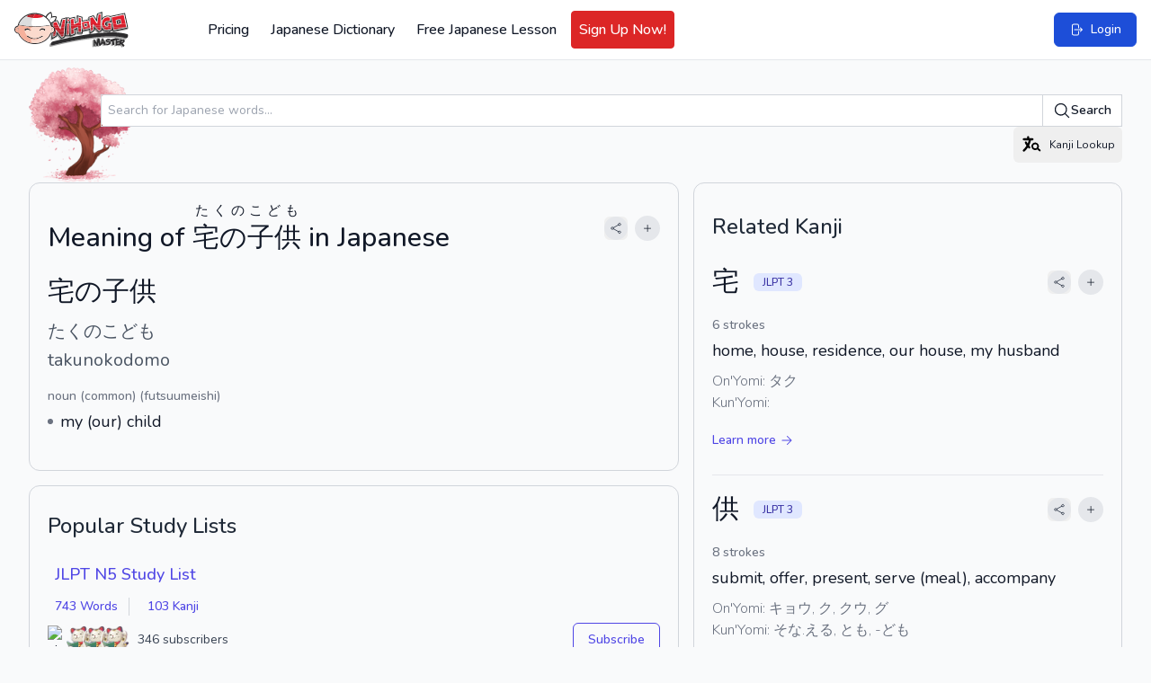

--- FILE ---
content_type: text/html; charset=UTF-8
request_url: https://www.nihongomaster.com/japanese/dictionary/word/84440/takunokodomo-%E5%AE%85%E3%81%AE%E5%AD%90%E4%BE%9B-%E3%81%9F%E3%81%8F%E3%81%AE%E3%81%93%E3%81%A9%E3%82%82
body_size: 14012
content:
<!DOCTYPE html>
<html lang="en">

<head>
    <meta charset="UTF-8" />
    <meta http-equiv="X-UA-Compatible" content="IE=edge" />
    <meta name="viewport" content="width=device-width, initial-scale=1.0" />

        <link rel="preload" as="style" href="https://www.nihongomaster.com/build/assets/app-4acedac3.css" /><link rel="stylesheet" href="https://www.nihongomaster.com/build/assets/app-4acedac3.css" data-navigate-track="reload" />    
        
    <meta name="csrf-token" content="jBMxcU1WjqgrmIM9fT2YM6hFixKVMvCISiOFrdF9">
<link rel="icon" type="image/png" href="/favicon.png">
<title>宅の子供, たくのこども, takunokodomo - Nihongo Master</title>


<meta property="og:title" content="宅の子供, たくのこども, takunokodomo - Nihongo Master">
<meta property="og:url" content="https://www.nihongomaster.com/japanese/dictionary/word/84440/takunokodomo-%E5%AE%85%E3%81%AE%E5%AD%90%E4%BE%9B-%E3%81%9F%E3%81%8F%E3%81%AE%E3%81%93%E3%81%A9%E3%82%82">
    <meta property="og:image" content="https://public.nihongomaster.com/meta-images/entry/84440.jpg">
<meta property="og:description" content="my (our) child - Meaning of 宅の子供, たくのこども, takunokodomo. See complete explanation and more examples and pronunciation.">
<meta property="og:site_name" content="Nihongo Master">
<meta property="og:type" content="website">


<meta name="twitter:card" content="summary">
<meta name="twitter:site" content="@nihongomaster">
<meta name="twitter:title" content="宅の子供, たくのこども, takunokodomo - Nihongo Master">
<meta name="twitter:image" content="https://static.nihongomaster.com/mages/landing/homepage/ogImage.png'">
<meta property="twitter:description" content="my (our) child - Meaning of 宅の子供, たくのこども, takunokodomo. See complete explanation and more examples and pronunciation.">
<meta property="twitter:url" content="https://www.nihongomaster.com/japanese/dictionary/word/84440/takunokodomo-%E5%AE%85%E3%81%AE%E5%AD%90%E4%BE%9B-%E3%81%9F%E3%81%8F%E3%81%AE%E3%81%93%E3%81%A9%E3%82%82">

<meta name="description" content="my (our) child - Meaning of 宅の子供, たくのこども, takunokodomo. See complete explanation and more examples and pronunciation.">
<meta property="fb:app_id" content="192023380882530">
<meta property="fb:admins" content="tdondich">


<meta property="asset-url" content="https://www.nihongomaster.com/">
<meta property="static-url" content="https://static.nihongomaster.com/">

    <link rel="canonical" href="https://www.nihongomaster.com/japanese/dictionary/word/84440/takunokodomo-%E5%AE%85%E3%81%AE%E5%AD%90%E4%BE%9B-%E3%81%9F%E3%81%8F%E3%81%AE%E3%81%93%E3%81%A9%E3%82%82"> 
 


        
    
    <meta name="csrf_token" value="jBMxcU1WjqgrmIM9fT2YM6hFixKVMvCISiOFrdF9" />

    <!-- Livewire Styles --><style >[wire\:loading][wire\:loading], [wire\:loading\.delay][wire\:loading\.delay], [wire\:loading\.inline-block][wire\:loading\.inline-block], [wire\:loading\.inline][wire\:loading\.inline], [wire\:loading\.block][wire\:loading\.block], [wire\:loading\.flex][wire\:loading\.flex], [wire\:loading\.table][wire\:loading\.table], [wire\:loading\.grid][wire\:loading\.grid], [wire\:loading\.inline-flex][wire\:loading\.inline-flex] {display: none;}[wire\:loading\.delay\.none][wire\:loading\.delay\.none], [wire\:loading\.delay\.shortest][wire\:loading\.delay\.shortest], [wire\:loading\.delay\.shorter][wire\:loading\.delay\.shorter], [wire\:loading\.delay\.short][wire\:loading\.delay\.short], [wire\:loading\.delay\.default][wire\:loading\.delay\.default], [wire\:loading\.delay\.long][wire\:loading\.delay\.long], [wire\:loading\.delay\.longer][wire\:loading\.delay\.longer], [wire\:loading\.delay\.longest][wire\:loading\.delay\.longest] {display: none;}[wire\:offline][wire\:offline] {display: none;}[wire\:dirty]:not(textarea):not(input):not(select) {display: none;}:root {--livewire-progress-bar-color: #2299dd;}[x-cloak] {display: none !important;}[wire\:cloak] {display: none !important;}</style>

        <link rel="modulepreload" href="https://www.nihongomaster.com/build/assets/redesign-2406fb82.js" /><link rel="modulepreload" href="https://www.nihongomaster.com/build/assets/livewire.esm-be42a460.js" /><link rel="modulepreload" href="https://www.nihongomaster.com/build/assets/ViewportHeightFix-c205a9f2.js" /><link rel="modulepreload" href="https://www.nihongomaster.com/build/assets/lazysizes-fef7269c.js" /><link rel="modulepreload" href="https://www.nihongomaster.com/build/assets/audioplayer-10a41bec.js" /><link rel="modulepreload" href="https://www.nihongomaster.com/build/assets/bodyScrollLock.esm-880ae1df.js" /><script type="module" src="https://www.nihongomaster.com/build/assets/redesign-2406fb82.js" data-navigate-track="reload"></script>    
    <script defer data-domain="nihongomaster.com" src="https://plausible.io/js/script.js"></script>






</head>

<body class="text-gray-900">
    <div class="flex flex-col min-h-screen">
        <header class="bg-white px-2 py-3 xl:px-4 2xl:px-6 border-b border-gray-200 flex items-center justify-between"
        id="main-nav"
        x-init="$watch('showMobileMenu', value => value
            ? document.body.classList.add('overflow-hidden')
            : document.body.classList.remove('overflow-hidden')
        )"
        x-data="{ showMobileMenu: false }"
>
    
    <div class="flex items-center space-x-4 pl-2 xl:pl-0">
        
        <a href="/">
            <img
                data-src="https://www.nihongomaster.com/svg/icons/logo-mark-type.svg"
                width="1251"
                height="393"
                class="lazyload h-10 w-auto flex-shrink-0 xl:mr-16"
            />
        </a>

                    <!-- Guest navigation links (desktop) -->
            <nav class="hidden lg:flex items-center space-x-2">
                <a class="font-medium text-gray-900 p-2 rounded outline-ring transition flex items-center hover:bg-gray-50" href="https://www.nihongomaster.com/pricing">
    Pricing
</a>
                <a class="font-medium text-gray-900 p-2 rounded outline-ring transition flex items-center hover:bg-gray-50" href="https://www.nihongomaster.com/japanese/dictionary">
    Japanese Dictionary
</a>

                
                <a class="font-medium text-gray-900 p-2 rounded outline-ring transition flex items-center hover:bg-gray-50" href="https://www.nihongomaster.com/free-japanese-lesson">
    Free Japanese Lesson
</a>
                <a class="font-medium text-gray-900 p-2 rounded outline-ring transition flex items-center hover:bg-gray-50 border border-red-600 bg-red-600 hover:bg-red-700 text-white" href="https://www.nihongomaster.com/signup">
    Sign Up Now!
</a>

            </nav>
            </div>

    <!-- Right side -->
    <div class="flex-1 flex">
        
                    <!-- Search -->
            <div class="ml-2 flex-1">
            </div>

            <!-- Quick action button -->
            <a class="inline-flex items-center py-2 px-3 text-sm md:py-2 md:px-4 bg-blue-700 font-medium text-white border border-blue-700 rounded-md active:bg-indigo-600 outline-ring hover:bg-indigo-600 transition ml-4" href="https://www.nihongomaster.com/login">
    <svg class="w-4 h-4" xmlns="http://www.w3.org/2000/svg" viewBox="0 0 24 24" fill="currentColor" aria-hidden="true" data-slot="icon">
  <path fill-rule="evenodd" d="M7.5 3.75A1.5 1.5 0 0 0 6 5.25v13.5a1.5 1.5 0 0 0 1.5 1.5h6a1.5 1.5 0 0 0 1.5-1.5V15a.75.75 0 0 1 1.5 0v3.75a3 3 0 0 1-3 3h-6a3 3 0 0 1-3-3V5.25a3 3 0 0 1 3-3h6a3 3 0 0 1 3 3V9A.75.75 0 0 1 15 9V5.25a1.5 1.5 0 0 0-1.5-1.5h-6Zm10.72 4.72a.75.75 0 0 1 1.06 0l3 3a.75.75 0 0 1 0 1.06l-3 3a.75.75 0 1 1-1.06-1.06l1.72-1.72H9a.75.75 0 0 1 0-1.5h10.94l-1.72-1.72a.75.75 0 0 1 0-1.06Z" clip-rule="evenodd"/>
</svg>    <span class="ml-2">Login</span>
</a>
        
        <!-- Mobile Menu Trigger -->
        <button class="p-2 ml-2 outline-ring xl:hidden" @click="showMobileMenu = true; $event.target.blur()">
            <svg class="w-6 h-6 pointer-events-none" xmlns="http://www.w3.org/2000/svg" viewBox="0 0 24 24" fill="currentColor" aria-hidden="true" data-slot="icon">
  <path fill-rule="evenodd" d="M3 6.75A.75.75 0 0 1 3.75 6h16.5a.75.75 0 0 1 0 1.5H3.75A.75.75 0 0 1 3 6.75ZM3 12a.75.75 0 0 1 .75-.75h16.5a.75.75 0 0 1 0 1.5H3.75A.75.75 0 0 1 3 12Zm0 5.25a.75.75 0 0 1 .75-.75h16.5a.75.75 0 0 1 0 1.5H3.75a.75.75 0 0 1-.75-.75Z" clip-rule="evenodd"/>
</svg>        </button>

        <!-- Off-canvas menu for mobile -->
        <div class="relative z-40 xl:hidden" role="dialog" aria-modal="true" x-show="showMobileMenu" x-cloak>
            <!-- Backdrop -->
            <div class="fixed inset-0 bg-gray-600 bg-opacity-75"
                 x-show="showMobileMenu"
                 x-transition:enter="transition-opacity ease-linear duration-300"
                 x-transition:enter-start="opacity-0"
                 x-transition:enter-end="opacity-100"
                 x-transition:leave="transition-opacity ease-linear duration-300"
                 x-transition:leave-start="opacity-100"
                 x-transition:leave-end="opacity-0"
            ></div>

            <div class="fixed inset-0 flex" @click.self="showMobileMenu = false">
                <!-- Menu -->
                <div class="relative flex-1 flex flex-col max-w-xs w-full py-3 bg-white"
                     x-show="showMobileMenu"
                     x-transition:enter="transition ease-in-out duration-300 transform"
                     x-transition:enter-start="-translate-x-full"
                     x-transition:enter-end="translate-x-0"
                     x-transition:leave="transition ease-in-out duration-300 transform"
                     x-transition:leave-start="translate-x-0"
                     x-transition:leave-end="-translate-x-full"
                >
                    <!-- Close button -->
                    <div class="absolute top-0 right-0 -mr-12 pt-2">
                        <button type="button"
                                class="ml-1 flex items-center justify-center h-10 w-10 rounded-full focus:outline-none focus:ring-2 focus:ring-inset focus:ring-white"
                                @click="showMobileMenu = false"
                                x-show="showMobileMenu"
                                x-transition:enter="ease-in-out duration-500"
                                x-transition:enter-start="opacity-0"
                                x-transition:enter-end="opacity-100"
                                x-transition:leave="ease-in-out duration-200"
                                x-transition:leave-start="opacity-100"
                                x-transition:leave-end="opacity-0"
                        >
                            <span class="sr-only">Close sidebar</span>
                            <svg class="h-6 w-6 text-white" xmlns="http://www.w3.org/2000/svg" fill="none" viewBox="0 0 24 24" stroke-width="1.5" stroke="currentColor" aria-hidden="true" data-slot="icon">
  <path stroke-linecap="round" stroke-linejoin="round" d="M6 18 18 6M6 6l12 12"/>
</svg>                        </button>
                    </div>

                    <!-- Logo (top row) -->
                    <a href="/" class="flex-shrink-0 flex items-center pl-4">
                        <img data-src="https://www.nihongomaster.com/svg/icons/logo-mark-type.svg" class="lazyload h-10 w-auto">
                    </a>

                    <!-- Menu items -->
                    <div class="mt-4 flex-1 h-0 overflow-y-auto divide-y divide-gray-200">
                        
                                                    <nav class="space-y-1 p-2">

                                <a class="font-medium text-gray-900 p-2 rounded outline-ring transition flex items-center xl:hover:bg-gray-50 transition" href="https://www.nihongomaster.com/pricing">
        Pricing
</a>
                                <a class="font-medium text-gray-900 p-2 rounded outline-ring transition flex items-center xl:hover:bg-gray-50 transition" href="https://www.nihongomaster.com/japanese/dictionary">
        Japanese Dictionary
</a>

                                <a class="font-medium text-gray-900 p-2 rounded outline-ring transition flex items-center xl:hover:bg-gray-50 transition" href="https://www.nihongomaster.com/free-japanese-lesson">
        Free Japanese Lesson
</a>
                                <a class="font-medium text-gray-900 p-2 rounded outline-ring transition flex items-center xl:hover:bg-gray-50 transition border border-red-600 bg-red-600 hover:bg-red-700 text-white" href="https://www.nihongomaster.com/signup">
        Sign Up Now!
</a>
                            </nav>

                            <nav class="space-y-1 p-2">
                                <a class="font-medium text-gray-900 p-2 rounded outline-ring transition flex items-center xl:hover:bg-gray-50 transition" href="https://www.nihongomaster.com/company/privacy">
        Privacy Policy
</a>
                                <a class="font-medium text-gray-900 p-2 rounded outline-ring transition flex items-center xl:hover:bg-gray-50 transition" href="https://www.nihongomaster.com/company/terms">
        Terms and Conditions
</a>
                                <a class="font-medium text-gray-900 p-2 rounded outline-ring transition flex items-center xl:hover:bg-gray-50 transition" href="https://www.nihongomaster.com/company/terms">
        Support
</a>

                                <div class="pt-12 px-2">
                                    <a class="inline-flex items-center py-2 px-3 text-sm md:py-2 md:px-4 bg-blue-700 font-medium text-white border border-blue-700 rounded-md active:bg-indigo-600 outline-ring hover:bg-indigo-600 transition mt-4" href="https://www.nihongomaster.com/login">
    <svg class="w-4 h-4" xmlns="http://www.w3.org/2000/svg" viewBox="0 0 24 24" fill="currentColor" aria-hidden="true" data-slot="icon">
  <path fill-rule="evenodd" d="M7.5 3.75A1.5 1.5 0 0 0 6 5.25v13.5a1.5 1.5 0 0 0 1.5 1.5h6a1.5 1.5 0 0 0 1.5-1.5V15a.75.75 0 0 1 1.5 0v3.75a3 3 0 0 1-3 3h-6a3 3 0 0 1-3-3V5.25a3 3 0 0 1 3-3h6a3 3 0 0 1 3 3V9A.75.75 0 0 1 15 9V5.25a1.5 1.5 0 0 0-1.5-1.5h-6Zm10.72 4.72a.75.75 0 0 1 1.06 0l3 3a.75.75 0 0 1 0 1.06l-3 3a.75.75 0 1 1-1.06-1.06l1.72-1.72H9a.75.75 0 0 1 0-1.5h10.94l-1.72-1.72a.75.75 0 0 1 0-1.06Z" clip-rule="evenodd"/>
</svg>    <span class="ml-2">Login</span>
</a>
                                </div>
                            </nav>
                                            </div>
                </div>

                <div class="flex-shrink-0 w-14" aria-hidden="true" @click="showMobileMenu = false">
                    <!-- Dummy element to force sidebar to shrink to fit close icon -->
                </div>
            </div>
        </div>
    </div>
</header>
    
    <div class="flex-grow">
    <div class="flex w-full">
        
        <main class="max-w-full flex-1">
            <div wire:snapshot="{&quot;data&quot;:{&quot;entry&quot;:[[],{&quot;key&quot;:84440,&quot;class&quot;:&quot;App\\Models\\Language\\Japanese\\Entry&quot;,&quot;relations&quot;:[&quot;kanjis&quot;,&quot;readings&quot;,&quot;senses&quot;,&quot;senses.posses&quot;,&quot;senses.glosses&quot;,&quot;Kanjis&quot;,&quot;Readings&quot;,&quot;metaImage&quot;],&quot;s&quot;:&quot;elmdl&quot;}],&quot;numberOfExampleSentences&quot;:6,&quot;exampleSentencesTotalCount&quot;:0,&quot;numberOfConjugations&quot;:4,&quot;query&quot;:&quot;\u5b85\u306e\u5b50\u4f9b&quot;},&quot;memo&quot;:{&quot;id&quot;:&quot;FSu8Fo8DNoj3L21kna4l&quot;,&quot;name&quot;:&quot;dictionary.word-details&quot;,&quot;path&quot;:&quot;japanese\/dictionary\/word\/84440\/takunokodomo-%E5%AE%85%E3%81%AE%E5%AD%90%E4%BE%9B-%E3%81%9F%E3%81%8F%E3%81%AE%E3%81%93%E3%81%A9%E3%82%82&quot;,&quot;method&quot;:&quot;GET&quot;,&quot;children&quot;:{&quot;lw-244108791-0&quot;:[&quot;div&quot;,&quot;ERF258jhL66h77DcUHf1&quot;]},&quot;scripts&quot;:[],&quot;assets&quot;:[],&quot;errors&quot;:[],&quot;locale&quot;:&quot;en&quot;},&quot;checksum&quot;:&quot;d5f775085d6128011b4bf75ab6f6b79ab2c300624927b0af29cf2ef35bb636d0&quot;}" wire:effects="[]" wire:id="FSu8Fo8DNoj3L21kna4l" class="container mx-auto px-4 md:px-8 pb-4 md:pb-12 xl:pb-4" primaryHeader="Meaning of &lt;ruby&gt;宅の子供&lt;rp&gt;(&lt;/rp&gt;&lt;rt&gt;たくのこども&lt;/rt&gt;&lt;rp&gt;)&lt;/rp&gt;&lt;/ruby&gt; in Japanese">
    <div class="w-full mx-auto mt-2 h-32 bg-left bg-contain bg-no-repeat pl-20 flex items-center" style="background-image: url('/images/cherryblossom.png')">
                    <div class="w-full">
                         <form method="GET" action="https://www.nihongomaster.com/japanese/dictionary/search" class="mt-2 flex w-full">
                              <div class="-mr-px grid grow grid-cols-1 focus-within:relative">
                                   <input id="query" name="query" type="text" name="query" placeholder="Search for Japanese words..." class="col-start-1 row-start-1 block w-full rounded-l-md bg-white py-1.5 pl-2 pr-3 text-base text-gray-900 outline outline-1 -outline-offset-1 outline-gray-300 placeholder:text-gray-400 focus:outline focus:outline-2 focus:-outline-offset-2 focus:outline-blue-600 sm:pl-2 sm:text-sm/6" />
                              </div>
                              <button type="submit" class="flex shrink-0 items-center gap-x-1.5 rounded-r-md bg-white px-3 py-2 text-sm font-semibold text-gray-900 outline outline-1 -outline-offset-1 outline-gray-300 hover:bg-gray-50 focus:relative focus:outline focus:outline-2 focus:-outline-offset-2 focus:outline-indigo-600">
                                   <svg class="h-5 w-5" xmlns="http://www.w3.org/2000/svg" viewBox="0 0 24 24" fill="currentColor" aria-hidden="true" data-slot="icon">
  <path fill-rule="evenodd" d="M10.5 3.75a6.75 6.75 0 1 0 0 13.5 6.75 6.75 0 0 0 0-13.5ZM2.25 10.5a8.25 8.25 0 1 1 14.59 5.28l4.69 4.69a.75.75 0 1 1-1.06 1.06l-4.69-4.69A8.25 8.25 0 0 1 2.25 10.5Z" clip-rule="evenodd"/>
</svg>                                   Search
                              </button>
                         </form>

                         <div class="text-right">
                              <button
    type="button"
    class="inline-flex items-center  outline-ring rounded-md transition text-xs leading-4 py-2 px-2" wire:click="$dispatch('openKanjiLookup')"
    
    wire:loading.attr="disabled"
        x-init
    x-on:click="$event.target.blur()"
    >
    <svg class="w-6 h-6" viewBox="0 0 24 24" xmlns="http://www.w3.org/2000/svg"><path fill-rule="evenodd" clip-rule="evenodd" d="M8.4 2.4a1.2 1.2 0 0 1 1.2 1.2v1.2h3.6a1.2 1.2 0 0 1 0 2.4h-1.706a22.642 22.642 0 0 1-2.07 5.736c.349.425.716.835 1.098 1.231a1.2 1.2 0 1 1-1.728 1.667 25.24 25.24 0 0 1-.665-.72 22.918 22.918 0 0 1-3.729 4.28 1.2 1.2 0 0 1-1.6-1.788 20.504 20.504 0 0 0 3.756-4.48 22.789 22.789 0 0 1-1.785-2.992A1.2 1.2 0 1 1 6.92 9.066c.281.564.587 1.114.917 1.646.5-1.12.902-2.295 1.196-3.512H3.6a1.2 1.2 0 0 1 0-2.4h3.6V3.6a1.2 1.2 0 0 1 1.2-1.2Z"/><path fill-rule="evenodd" clip-rule="evenodd" d="M18.533 13.8a2.333 2.333 0 1 1-4.666 0 2.333 2.333 0 0 1 4.666 0Zm.146 3.39a4.2 4.2 0 1 1 1.264-1.483L22 17.744a.972.972 0 0 1-1.366 1.382l-1.956-1.934Z"/></svg>                                   <span class="hidden md:inline-flex ml-2">Kanji Lookup</span>
</button>
                         </div>

                    </div>

               </div>


    <!-- Grid (desktop only) -->
    <div class="xl:grid xl:gap-4 xl:grid-cols-5">
        <!-- Left column -->
        <div class="xl:col-span-3">
            <section>
            <!-- Word details -->
            <div class="space-y-4 pb-6 xl:card">
                <!--[if BLOCK]><![endif]--><div class="flex items-center justify-between">
    <h1 class="font-medium text-3xl">Meaning of <ruby>宅の子供<rp>(</rp><rt>たくのこども</rt><rp>)</rp></ruby> in Japanese</h1>
    <div class="flex items-center space-x-2">
        <button
    type="button"
    class="inline-flex items-center  outline-ring rounded-md transition text-gray-700 font-normal w-full hover:text-black" data-lwt="share" wire:click="$dispatch('openModal', { component: 'dictionary.modals.share', arguments: ['https://www.nihongomaster.com/japanese/dictionary/word/84440/takunokodomo-%E5%AE%85%E3%81%AE%E5%AD%90%E4%BE%9B-%E3%81%9F%E3%81%8F%E3%81%AE%E3%81%93%E3%81%A9%E3%82%82', 'Japanese Definition: 宅の子供, たくのこども', {&quot;utm_term&quot;:&quot;word&quot;,&quot;utm_content&quot;:84440}, 'https://www.nihongomaster.com/embed/entry/84440'] })"
    
    wire:loading.attr="disabled"
        x-init
    x-on:click="$event.target.blur()"
    >
    <div class="p-1.5 bg-gray-200 rounded-full">
        <svg class="h-3.5 w-3.5" xmlns="http://www.w3.org/2000/svg" fill="none" viewBox="0 0 24 24" stroke-width="1.5" stroke="currentColor" aria-hidden="true" data-slot="icon">
  <path stroke-linecap="round" stroke-linejoin="round" d="M7.217 10.907a2.25 2.25 0 1 0 0 2.186m0-2.186c.18.324.283.696.283 1.093s-.103.77-.283 1.093m0-2.186 9.566-5.314m-9.566 7.5 9.566 5.314m0 0a2.25 2.25 0 1 0 3.935 2.186 2.25 2.25 0 0 0-3.935-2.186Zm0-12.814a2.25 2.25 0 1 0 3.933-2.185 2.25 2.25 0 0 0-3.933 2.185Z"/>
</svg>    </div>
</button>
        <button
    type="button"
    class="inline-flex rounded-full p-2 font-medium bg-gray-200 text-gray-900 hover:bg-gray-300 active:bg-indigo-600 active:text-white outline-ring transition" data-lwt="word actions trigger" wire:click="wordActions(84440)"
    
    wire:loading.attr="disabled"
>
    <svg class="w-4 h-4 xl:w-3 xl:h-3" xmlns="http://www.w3.org/2000/svg" viewBox="0 0 24 24" fill="currentColor" aria-hidden="true" data-slot="icon">
  <path fill-rule="evenodd" d="M12 3.75a.75.75 0 0 1 .75.75v6.75h6.75a.75.75 0 0 1 0 1.5h-6.75v6.75a.75.75 0 0 1-1.5 0v-6.75H4.5a.75.75 0 0 1 0-1.5h6.75V4.5a.75.75 0 0 1 .75-.75Z" clip-rule="evenodd"/>
</svg></button>
    </div>
</div>
<!--[if ENDBLOCK]><![endif]-->
<dl class="py-5 pt-2">
    <dt class="flex items-center justify-between">
        <label class="sr-only">Reading and JLPT level</label>
        <div class="flex items-center space-x-4">
            <div class="font-medium text-3xl">
                宅の子供
            </div>

            <!--[if BLOCK]><![endif]--><!--[if ENDBLOCK]><![endif]-->

            <!--[if BLOCK]><![endif]--><!--[if ENDBLOCK]><![endif]-->
        </div>

        <!--[if BLOCK]><![endif]--><!--[if ENDBLOCK]><![endif]-->
    </dt>

    <!--[if BLOCK]><![endif]-->    <dt class="text-xl text-gray-600 mt-3">
        <div class="sr-only">Kana Reading</div>
        たくのこども
    </dt>
    <!--[if ENDBLOCK]><![endif]-->

    <!--[if BLOCK]><![endif]-->    <dt class="text-xl text-gray-600 mt-1">
        <div class="sr-only">Romaji</div>
        takunokodomo
    </dt>
    <!--[if ENDBLOCK]><![endif]-->

        <dd>
        <div class="sr-only">Word Senses</div>
        <ul>
            <!--[if BLOCK]><![endif]-->            <li class="mt-4">
                <dl>
                    <dt class="sr-only">Parts of speech</dt>
                    <dd class="text-xs text-gray-500 font-medium md:text-sm">noun (common) (futsuumeishi)</dd>

                    <dt class="sr-only">Meaning</dt>
                    <dd class="flex items-center space-x-2 mt-1">
                        <span class="bg-gray-500 w-1.5 h-1.5 rounded-full"></span>
                        <span class="text-gray-900 font-regular ml-1 md:text-lg">my (our) child</span>
                    </dd>

                    <!--[if BLOCK]><![endif]--><!--[if ENDBLOCK]><![endif]-->
                </dl>
            </li>
            <!--[if ENDBLOCK]><![endif]-->
        </ul>
    </dd>

    <!--[if BLOCK]><![endif]--><!--[if ENDBLOCK]><![endif]-->
</dl>            </div>

            <hr class="border-2 border-gray-300 -mx-4 md:-mx-8 md:mt-4 xl:hidden">

            <!--[if BLOCK]><![endif]--><!--[if ENDBLOCK]><![endif]-->

            <!--[if BLOCK]><![endif]--><!--[if ENDBLOCK]><![endif]-->

        </section>

        <!-- Related study lists -->
        <aside class="mt-4">
            <div wire:snapshot="{&quot;data&quot;:{&quot;relatedEntryIds&quot;:[[84440],{&quot;s&quot;:&quot;arr&quot;}],&quot;relatedKanjiIds&quot;:[[],{&quot;s&quot;:&quot;arr&quot;}],&quot;showRelatedLists&quot;:false,&quot;studyListSubscriptions&quot;:[[],{&quot;s&quot;:&quot;arr&quot;}]},&quot;memo&quot;:{&quot;id&quot;:&quot;ERF258jhL66h77DcUHf1&quot;,&quot;name&quot;:&quot;dictionary.related-study-lists&quot;,&quot;path&quot;:&quot;japanese\/dictionary\/word\/84440\/takunokodomo-%E5%AE%85%E3%81%AE%E5%AD%90%E4%BE%9B-%E3%81%9F%E3%81%8F%E3%81%AE%E3%81%93%E3%81%A9%E3%82%82&quot;,&quot;method&quot;:&quot;GET&quot;,&quot;children&quot;:[],&quot;scripts&quot;:[],&quot;assets&quot;:[],&quot;errors&quot;:[],&quot;locale&quot;:&quot;en&quot;},&quot;checksum&quot;:&quot;fb54a5ddfc0283da050221bc8f7ae3f43d09f50cb773f0d106bf0f244c9ec502&quot;}" wire:effects="[]" wire:id="ERF258jhL66h77DcUHf1" class="xl:card">
    <h2 class="text-xl md:text-2xl font-medium text-gray-800 py-2">Popular Study Lists</h2>

    <ul class="divide-y">
        <!--[if BLOCK]><![endif]-->        <li>
            <div class="py-4">
                <label class="font-medium text-base md:text-lg text-gray-700">
                    <a href="https://www.nihongomaster.com/lists/view/40/jlpt-n5-study-list" class="ml-2 link text-md whitespace-nowrap">
                        JLPT N5 Study List
                    </a></label>

                <div class="mt-3 md:flex md:items-center md:flex-wrap md:divide-x md:divide-gray-300">
    <!-- Word examples and count -->
    <p class="font-medium md:pr-3 flex items-center">
        <a href="https://www.nihongomaster.com/lists/view/40/jlpt-n5-study-list?section=dictionary" class="ml-2 link text-sm whitespace-nowrap">
            743 Words
        </a>
    </p>

    <!-- Kanji examples and count -->
    <p class="mt-2 md:mt-0 md:pl-3 font-medium flex items-center">
        <a href="https://www.nihongomaster.com/lists/view/40/jlpt-n5-study-list?section=kanji" class="ml-2 link text-sm whitespace-nowrap">
            103 Kanji
        </a>
    </p>
</div>

                <div class="mt-3 md:mt-2 flex items-center">

                    <div class="flex overflow-hidden -space-x-3 xl:hover:-space-x-1">
    <!--[if BLOCK]><![endif]-->        <img
            class="lazyload inline-block h-8 w-8 rounded-full ring-1 ring-gray-50 xl:transition-all xl:duration-400"
            data-src="https://media.nihongomaster.com/images/profiles/1226/1364957861.png"
            alt="aimozg"
            title="aimozg"
        >
            <img
            class="lazyload inline-block h-8 w-8 rounded-full ring-1 ring-gray-50 xl:transition-all xl:duration-400"
            data-src="https://static.nihongomaster.com/images/defaultavatar.webp"
            alt="kuriharak93"
            title="kuriharak93"
        >
            <img
            class="lazyload inline-block h-8 w-8 rounded-full ring-1 ring-gray-50 xl:transition-all xl:duration-400"
            data-src="https://static.nihongomaster.com/images/defaultavatar.webp"
            alt="awayand"
            title="awayand"
        >
            <img
            class="lazyload inline-block h-8 w-8 rounded-full ring-1 ring-gray-50 xl:transition-all xl:duration-400"
            data-src="https://static.nihongomaster.com/images/defaultavatar.webp"
            alt="Aristeia"
            title="Aristeia"
        >
    <!--[if ENDBLOCK]><![endif]-->
</div>

                    <span class="text-sm text-gray-700 ml-2">346 subscribers</span>

                    
                    <button
    type="button"
    class="inline-flex items-center text-xs leading-4 py-2 px-3 md:text-sm md:leading-5 md:py-2 md:px-4 bg-transparent font-medium text-indigo-600 border border-indigo-600 rounded-md active:bg-indigo-600 active:text-white outline-ring hover:bg-gray-50 transition ml-auto" wire:click="toggleListSubscription(40)"
    
    wire:loading.attr="disabled"
        x-init
    x-on:click="$event.target.blur()"
    >
    Subscribe
</button>
                </div>
            </div>
        </li>
                <li>
            <div class="py-4">
                <label class="font-medium text-base md:text-lg text-gray-700">
                    <a href="https://www.nihongomaster.com/lists/view/41/jlpt-n4-study-list" class="ml-2 link text-md whitespace-nowrap">
                        JLPT N4 Study List
                    </a></label>

                <div class="mt-3 md:flex md:items-center md:flex-wrap md:divide-x md:divide-gray-300">
    <!-- Word examples and count -->
    <p class="font-medium md:pr-3 flex items-center">
        <a href="https://www.nihongomaster.com/lists/view/41/jlpt-n4-study-list?section=dictionary" class="ml-2 link text-sm whitespace-nowrap">
            684 Words
        </a>
    </p>

    <!-- Kanji examples and count -->
    <p class="mt-2 md:mt-0 md:pl-3 font-medium flex items-center">
        <a href="https://www.nihongomaster.com/lists/view/41/jlpt-n4-study-list?section=kanji" class="ml-2 link text-sm whitespace-nowrap">
            181 Kanji
        </a>
    </p>
</div>

                <div class="mt-3 md:mt-2 flex items-center">

                    <div class="flex overflow-hidden -space-x-3 xl:hover:-space-x-1">
    <!--[if BLOCK]><![endif]-->        <img
            class="lazyload inline-block h-8 w-8 rounded-full ring-1 ring-gray-50 xl:transition-all xl:duration-400"
            data-src="https://static.nihongomaster.com/images/defaultavatar.webp"
            alt="Umbo"
            title="Umbo"
        >
            <img
            class="lazyload inline-block h-8 w-8 rounded-full ring-1 ring-gray-50 xl:transition-all xl:duration-400"
            data-src="https://static.nihongomaster.com/images/defaultavatar.webp"
            alt="Aristeia"
            title="Aristeia"
        >
            <img
            class="lazyload inline-block h-8 w-8 rounded-full ring-1 ring-gray-50 xl:transition-all xl:duration-400"
            data-src="https://media.nihongomaster.com/images/profiles/3807/1364957954.png"
            alt="kawaiibutterfly"
            title="kawaiibutterfly"
        >
            <img
            class="lazyload inline-block h-8 w-8 rounded-full ring-1 ring-gray-50 xl:transition-all xl:duration-400"
            data-src="https://media.nihongomaster.com/images/profiles/7073/1368224498.png"
            alt="Christian"
            title="Christian"
        >
    <!--[if ENDBLOCK]><![endif]-->
</div>

                    <span class="text-sm text-gray-700 ml-2">117 subscribers</span>

                    
                    <button
    type="button"
    class="inline-flex items-center text-xs leading-4 py-2 px-3 md:text-sm md:leading-5 md:py-2 md:px-4 bg-transparent font-medium text-indigo-600 border border-indigo-600 rounded-md active:bg-indigo-600 active:text-white outline-ring hover:bg-gray-50 transition ml-auto" wire:click="toggleListSubscription(41)"
    
    wire:loading.attr="disabled"
        x-init
    x-on:click="$event.target.blur()"
    >
    Subscribe
</button>
                </div>
            </div>
        </li>
                <li>
            <div class="py-4">
                <label class="font-medium text-base md:text-lg text-gray-700">
                    <a href="https://www.nihongomaster.com/lists/view/45/joyo-kanji-study-list" class="ml-2 link text-md whitespace-nowrap">
                        Jōyō Kanji Study List
                    </a></label>

                <div class="mt-3 md:flex md:items-center md:flex-wrap md:divide-x md:divide-gray-300">
    <!-- Word examples and count -->
    <p class="font-medium md:pr-3 flex items-center">
        <a href="https://www.nihongomaster.com/lists/view/45/joyo-kanji-study-list?section=dictionary" class="ml-2 link text-sm whitespace-nowrap">
            0 Words
        </a>
    </p>

    <!-- Kanji examples and count -->
    <p class="mt-2 md:mt-0 md:pl-3 font-medium flex items-center">
        <a href="https://www.nihongomaster.com/lists/view/45/joyo-kanji-study-list?section=kanji" class="ml-2 link text-sm whitespace-nowrap">
            2136 Kanji
        </a>
    </p>
</div>

                <div class="mt-3 md:mt-2 flex items-center">

                    <div class="flex overflow-hidden -space-x-3 xl:hover:-space-x-1">
    <!--[if BLOCK]><![endif]-->        <img
            class="lazyload inline-block h-8 w-8 rounded-full ring-1 ring-gray-50 xl:transition-all xl:duration-400"
            data-src="https://media.nihongomaster.com/images/profiles/382/1364957829.png"
            alt="hkfoot"
            title="hkfoot"
        >
            <img
            class="lazyload inline-block h-8 w-8 rounded-full ring-1 ring-gray-50 xl:transition-all xl:duration-400"
            data-src="https://static.nihongomaster.com/images/defaultavatar.webp"
            alt="ZanDatsu"
            title="ZanDatsu"
        >
            <img
            class="lazyload inline-block h-8 w-8 rounded-full ring-1 ring-gray-50 xl:transition-all xl:duration-400"
            data-src="https://media.nihongomaster.com/images/profiles/520/1364957834.png"
            alt="MitSora"
            title="MitSora"
        >
            <img
            class="lazyload inline-block h-8 w-8 rounded-full ring-1 ring-gray-50 xl:transition-all xl:duration-400"
            data-src="https://media.nihongomaster.com/images/profiles/619/1390247268.png"
            alt="龍之介 / Ryunosuke"
            title="龍之介 / Ryunosuke"
        >
    <!--[if ENDBLOCK]><![endif]-->
</div>

                    <span class="text-sm text-gray-700 ml-2">81 subscribers</span>

                    
                    <button
    type="button"
    class="inline-flex items-center text-xs leading-4 py-2 px-3 md:text-sm md:leading-5 md:py-2 md:px-4 bg-transparent font-medium text-indigo-600 border border-indigo-600 rounded-md active:bg-indigo-600 active:text-white outline-ring hover:bg-gray-50 transition ml-auto" wire:click="toggleListSubscription(45)"
    
    wire:loading.attr="disabled"
        x-init
    x-on:click="$event.target.blur()"
    >
    Subscribe
</button>
                </div>
            </div>
        </li>
        <!--[if ENDBLOCK]><![endif]-->
    </ul>
</div>        </aside>

        <hr class="border-2 border-gray-300 -mx-4 md:-mx-8 md:mt-4 xl:hidden">
        </div>

        <!-- Right column -->
        <div class="xl:col-span-2">
            <!--[if BLOCK]><![endif]-->        <!-- Kanji in this word -->
        <section class="pt-4 xl:py-6 xl:mb-4 xl:card">
            <h2 class="text-xl md:text-2xl font-medium text-gray-800 py-2">Related Kanji</h2>

            <div class="divide-y">
                <!--[if BLOCK]><![endif]-->                <div class="py-5">
    <dt>
    <!--[if BLOCK]><![endif]--><!--[if ENDBLOCK]><![endif]-->
<div class="flex items-center justify-between">
    <div class="flex items-center space-x-4">
        <span class="text-3xl">宅</span>

        <!--[if BLOCK]><![endif]-->            <span class="inline-flex items-center rounded-md font-medium text-xs px-2.5 py-0.5 bg-indigo-100 text-indigo-800">
    JLPT 3
</span>
        <!--[if ENDBLOCK]><![endif]-->
    </div>

    <!--[if BLOCK]><![endif]-->    <div class="flex items-center space-x-2">
        <button
    type="button"
    class="inline-flex items-center  outline-ring rounded-md transition text-gray-700 font-normal w-full hover:text-black" data-lwt="share" wire:click="$dispatch('openModal', { component: 'dictionary.modals.share', arguments: ['https://www.nihongomaster.com/japanese/dictionary/kanji/1772/%E5%AE%85', 'Japanese Definition: 宅', {&quot;utm_term&quot;:&quot;kanji&quot;,&quot;utm_content&quot;:1772}, 'https://www.nihongomaster.com/embed/kanji/1772'] })"
    
    wire:loading.attr="disabled"
        x-init
    x-on:click="$event.target.blur()"
    >
    <div class="p-1.5 bg-gray-200 rounded-full">
        <svg class="h-3.5 w-3.5" xmlns="http://www.w3.org/2000/svg" fill="none" viewBox="0 0 24 24" stroke-width="1.5" stroke="currentColor" aria-hidden="true" data-slot="icon">
  <path stroke-linecap="round" stroke-linejoin="round" d="M7.217 10.907a2.25 2.25 0 1 0 0 2.186m0-2.186c.18.324.283.696.283 1.093s-.103.77-.283 1.093m0-2.186 9.566-5.314m-9.566 7.5 9.566 5.314m0 0a2.25 2.25 0 1 0 3.935 2.186 2.25 2.25 0 0 0-3.935-2.186Zm0-12.814a2.25 2.25 0 1 0 3.933-2.185 2.25 2.25 0 0 0-3.933 2.185Z"/>
</svg>    </div>
</button>
        <button
    type="button"
    class="inline-flex rounded-full p-2 font-medium bg-gray-200 text-gray-900 hover:bg-gray-300 active:bg-indigo-600 active:text-white outline-ring transition" data-lwt="kanji actions trigger" wire:click="kanjiActions(1772)"
    
    wire:loading.attr="disabled"
>
    <svg class="w-4 h-4 xl:w-3 xl:h-3" xmlns="http://www.w3.org/2000/svg" viewBox="0 0 24 24" fill="currentColor" aria-hidden="true" data-slot="icon">
  <path fill-rule="evenodd" d="M12 3.75a.75.75 0 0 1 .75.75v6.75h6.75a.75.75 0 0 1 0 1.5h-6.75v6.75a.75.75 0 0 1-1.5 0v-6.75H4.5a.75.75 0 0 1 0-1.5h6.75V4.5a.75.75 0 0 1 .75-.75Z" clip-rule="evenodd"/>
</svg></button>
    </div>
    <!--[if ENDBLOCK]><![endif]-->
</div>

    <p class="text-xs text-gray-500 font-medium mt-5 md:text-sm">
        6 strokes
    </p>
    </dt>

    <dd>
    <p class="text-gray-900 mt-1 md:text-lg">home, house, residence, our house, my husband</p>
    </dd>

    <div class="mt-2 text-gray-500 font-light">
        <p>On'Yomi: タク</p>
        <p>Kun'Yomi: </p>
    </div>

    <a class="link text-sm font-medium flex items-center space-x-1 md:text-xs xl:inline-flex xl:text-sm pt-5 pb-2" href="https://www.nihongomaster.com/japanese/dictionary/kanji/1772/%E5%AE%85">
    <span>Learn more</span> 

    <!--[if BLOCK]><![endif]-->        <svg class="w-4 h-4" xmlns="http://www.w3.org/2000/svg" viewBox="0 0 24 24" fill="currentColor" aria-hidden="true" data-slot="icon">
  <path fill-rule="evenodd" d="M3.75 12a.75.75 0 0 1 .75-.75h13.19l-5.47-5.47a.75.75 0 0 1 1.06-1.06l6.75 6.75a.75.75 0 0 1 0 1.06l-6.75 6.75a.75.75 0 1 1-1.06-1.06l5.47-5.47H4.5a.75.75 0 0 1-.75-.75Z" clip-rule="evenodd"/>
</svg>    <!--[if ENDBLOCK]><![endif]-->
</a>
</div>
                                <div class="py-5">
    <dt>
    <!--[if BLOCK]><![endif]--><!--[if ENDBLOCK]><![endif]-->
<div class="flex items-center justify-between">
    <div class="flex items-center space-x-4">
        <span class="text-3xl">供</span>

        <!--[if BLOCK]><![endif]-->            <span class="inline-flex items-center rounded-md font-medium text-xs px-2.5 py-0.5 bg-indigo-100 text-indigo-800">
    JLPT 3
</span>
        <!--[if ENDBLOCK]><![endif]-->
    </div>

    <!--[if BLOCK]><![endif]-->    <div class="flex items-center space-x-2">
        <button
    type="button"
    class="inline-flex items-center  outline-ring rounded-md transition text-gray-700 font-normal w-full hover:text-black" data-lwt="share" wire:click="$dispatch('openModal', { component: 'dictionary.modals.share', arguments: ['https://www.nihongomaster.com/japanese/dictionary/kanji/565/%E4%BE%9B', 'Japanese Definition: 供', {&quot;utm_term&quot;:&quot;kanji&quot;,&quot;utm_content&quot;:565}, 'https://www.nihongomaster.com/embed/kanji/565'] })"
    
    wire:loading.attr="disabled"
        x-init
    x-on:click="$event.target.blur()"
    >
    <div class="p-1.5 bg-gray-200 rounded-full">
        <svg class="h-3.5 w-3.5" xmlns="http://www.w3.org/2000/svg" fill="none" viewBox="0 0 24 24" stroke-width="1.5" stroke="currentColor" aria-hidden="true" data-slot="icon">
  <path stroke-linecap="round" stroke-linejoin="round" d="M7.217 10.907a2.25 2.25 0 1 0 0 2.186m0-2.186c.18.324.283.696.283 1.093s-.103.77-.283 1.093m0-2.186 9.566-5.314m-9.566 7.5 9.566 5.314m0 0a2.25 2.25 0 1 0 3.935 2.186 2.25 2.25 0 0 0-3.935-2.186Zm0-12.814a2.25 2.25 0 1 0 3.933-2.185 2.25 2.25 0 0 0-3.933 2.185Z"/>
</svg>    </div>
</button>
        <button
    type="button"
    class="inline-flex rounded-full p-2 font-medium bg-gray-200 text-gray-900 hover:bg-gray-300 active:bg-indigo-600 active:text-white outline-ring transition" data-lwt="kanji actions trigger" wire:click="kanjiActions(565)"
    
    wire:loading.attr="disabled"
>
    <svg class="w-4 h-4 xl:w-3 xl:h-3" xmlns="http://www.w3.org/2000/svg" viewBox="0 0 24 24" fill="currentColor" aria-hidden="true" data-slot="icon">
  <path fill-rule="evenodd" d="M12 3.75a.75.75 0 0 1 .75.75v6.75h6.75a.75.75 0 0 1 0 1.5h-6.75v6.75a.75.75 0 0 1-1.5 0v-6.75H4.5a.75.75 0 0 1 0-1.5h6.75V4.5a.75.75 0 0 1 .75-.75Z" clip-rule="evenodd"/>
</svg></button>
    </div>
    <!--[if ENDBLOCK]><![endif]-->
</div>

    <p class="text-xs text-gray-500 font-medium mt-5 md:text-sm">
        8 strokes
    </p>
    </dt>

    <dd>
    <p class="text-gray-900 mt-1 md:text-lg">submit, offer, present, serve (meal), accompany</p>
    </dd>

    <div class="mt-2 text-gray-500 font-light">
        <p>On'Yomi: キョウ, ク, クウ, グ</p>
        <p>Kun'Yomi: そな.える, とも, -ども</p>
    </div>

    <a class="link text-sm font-medium flex items-center space-x-1 md:text-xs xl:inline-flex xl:text-sm pt-5 pb-2" href="https://www.nihongomaster.com/japanese/dictionary/kanji/565/%E4%BE%9B">
    <span>Learn more</span> 

    <!--[if BLOCK]><![endif]-->        <svg class="w-4 h-4" xmlns="http://www.w3.org/2000/svg" viewBox="0 0 24 24" fill="currentColor" aria-hidden="true" data-slot="icon">
  <path fill-rule="evenodd" d="M3.75 12a.75.75 0 0 1 .75-.75h13.19l-5.47-5.47a.75.75 0 0 1 1.06-1.06l6.75 6.75a.75.75 0 0 1 0 1.06l-6.75 6.75a.75.75 0 1 1-1.06-1.06l5.47-5.47H4.5a.75.75 0 0 1-.75-.75Z" clip-rule="evenodd"/>
</svg>    <!--[if ENDBLOCK]><![endif]-->
</a>
</div>
                                <div class="py-5">
    <dt>
    <!--[if BLOCK]><![endif]--><!--[if ENDBLOCK]><![endif]-->
<div class="flex items-center justify-between">
    <div class="flex items-center space-x-4">
        <span class="text-3xl">子</span>

        <!--[if BLOCK]><![endif]-->            <span class="inline-flex items-center rounded-md font-medium text-xs px-2.5 py-0.5 bg-indigo-100 text-indigo-800">
    JLPT 5
</span>
        <!--[if ENDBLOCK]><![endif]-->
    </div>

    <!--[if BLOCK]><![endif]-->    <div class="flex items-center space-x-2">
        <button
    type="button"
    class="inline-flex items-center  outline-ring rounded-md transition text-gray-700 font-normal w-full hover:text-black" data-lwt="share" wire:click="$dispatch('openModal', { component: 'dictionary.modals.share', arguments: ['https://www.nihongomaster.com/japanese/dictionary/kanji/1084/%E5%AD%90', 'Japanese Definition: 子', {&quot;utm_term&quot;:&quot;kanji&quot;,&quot;utm_content&quot;:1084}, 'https://www.nihongomaster.com/embed/kanji/1084'] })"
    
    wire:loading.attr="disabled"
        x-init
    x-on:click="$event.target.blur()"
    >
    <div class="p-1.5 bg-gray-200 rounded-full">
        <svg class="h-3.5 w-3.5" xmlns="http://www.w3.org/2000/svg" fill="none" viewBox="0 0 24 24" stroke-width="1.5" stroke="currentColor" aria-hidden="true" data-slot="icon">
  <path stroke-linecap="round" stroke-linejoin="round" d="M7.217 10.907a2.25 2.25 0 1 0 0 2.186m0-2.186c.18.324.283.696.283 1.093s-.103.77-.283 1.093m0-2.186 9.566-5.314m-9.566 7.5 9.566 5.314m0 0a2.25 2.25 0 1 0 3.935 2.186 2.25 2.25 0 0 0-3.935-2.186Zm0-12.814a2.25 2.25 0 1 0 3.933-2.185 2.25 2.25 0 0 0-3.933 2.185Z"/>
</svg>    </div>
</button>
        <button
    type="button"
    class="inline-flex rounded-full p-2 font-medium bg-gray-200 text-gray-900 hover:bg-gray-300 active:bg-indigo-600 active:text-white outline-ring transition" data-lwt="kanji actions trigger" wire:click="kanjiActions(1084)"
    
    wire:loading.attr="disabled"
>
    <svg class="w-4 h-4 xl:w-3 xl:h-3" xmlns="http://www.w3.org/2000/svg" viewBox="0 0 24 24" fill="currentColor" aria-hidden="true" data-slot="icon">
  <path fill-rule="evenodd" d="M12 3.75a.75.75 0 0 1 .75.75v6.75h6.75a.75.75 0 0 1 0 1.5h-6.75v6.75a.75.75 0 0 1-1.5 0v-6.75H4.5a.75.75 0 0 1 0-1.5h6.75V4.5a.75.75 0 0 1 .75-.75Z" clip-rule="evenodd"/>
</svg></button>
    </div>
    <!--[if ENDBLOCK]><![endif]-->
</div>

    <p class="text-xs text-gray-500 font-medium mt-5 md:text-sm">
        3 strokes
    </p>
    </dt>

    <dd>
    <p class="text-gray-900 mt-1 md:text-lg">child, sign of the rat, 11PM-1AM, first sign of Chinese zodiac</p>
    </dd>

    <div class="mt-2 text-gray-500 font-light">
        <p>On'Yomi: シ, ス, ツ</p>
        <p>Kun'Yomi: こ, -こ, ね</p>
    </div>

    <a class="link text-sm font-medium flex items-center space-x-1 md:text-xs xl:inline-flex xl:text-sm pt-5 pb-2" href="https://www.nihongomaster.com/japanese/dictionary/kanji/1084/%E5%AD%90">
    <span>Learn more</span> 

    <!--[if BLOCK]><![endif]-->        <svg class="w-4 h-4" xmlns="http://www.w3.org/2000/svg" viewBox="0 0 24 24" fill="currentColor" aria-hidden="true" data-slot="icon">
  <path fill-rule="evenodd" d="M3.75 12a.75.75 0 0 1 .75-.75h13.19l-5.47-5.47a.75.75 0 0 1 1.06-1.06l6.75 6.75a.75.75 0 0 1 0 1.06l-6.75 6.75a.75.75 0 1 1-1.06-1.06l5.47-5.47H4.5a.75.75 0 0 1-.75-.75Z" clip-rule="evenodd"/>
</svg>    <!--[if ENDBLOCK]><![endif]-->
</a>
</div>
                <!--[if ENDBLOCK]><![endif]-->
            </div>
        </section>

        <hr class="border-2 border-gray-300 -mx-4 md:-mx-8 md:mt-4 xl:hidden mb-4">
        <!--[if ENDBLOCK]><![endif]-->

        <!--[if BLOCK]><![endif]-->        <aside>
            <h2 class="text-3xl font-bold">Build Your Japanese Vocabulary the Smart Way</h2>
<p class="text-gray-600 my-4 text-lg">
    You’re already looking up Japanese words—why not actually master them? Nihongo Master gives you powerful tools to build, practice, and retain Japanese vocabulary that sticks.
</p>

<ul class="list-disc-none my-4 text-lg">
    <li class="my-2 flex justify-start"><span class="w-8">📚</span> Custom study lists for any word or kanji you look up</li>
    <li class="my-2 flex justify-start"><span class="w-8">🧠</span> Spaced Repetition System (SRS) to reinforce memory</li>
    <li class="my-2 flex justify-start"><span class="w-8">✍️</span> Writing practice sheets for kanji and kana</li>
    <li class="my-2 flex justify-start"><span class="w-8">🧩</span> Quiz mode to test mastery</li>
    <li class="my-2 flex justify-start"><span class="w-8">🎯</span> Lesson integration to see words in context</li>
    <li class="my-2 flex justify-start"><span class="w-8">🔔</span> Progress tracking and review reminders</li>
</ul>

<a class="inline-flex items-center py-2 px-3 text-sm md:py-2 md:px-4 bg-red-700 font-medium text-white border border-red-600 rounded-md active:bg-red-700-700 outline-ring hover:bg-red-700-700 transition btn btn-primary" href="https://www.nihongomaster.com/signup" onClick="plausible('word-cta-click')">
    Try A 7-Day Trial Now!
</a>
<p>No credit card required. Cancel anytime.</p>        </aside>
        <!--[if ENDBLOCK]><![endif]-->
        </div>
    </div>
</div>
        </main>
    </div>
    </div>

        <div class="border-t border-gray-200">
    <footer class="bg-white" }}>
    <div class="max-w-xl mx-auto px-4 xl:max-w-screen-2xl">
        <div class="py-12 space-y-12 xl:space-y-0 xl:grid xl:grid-cols-2 xl:gap-12 2xl:grid-cols-3 2xl:gap-24">
            <div class="max-w-xl">
                
                <a href="/" class="inline-block mb-2">
                    <img
                        data-src="https://www.nihongomaster.com/svg/icons/logo-mark-type.svg"
                        width="1251"
                        height="393"
                        class="lazyload h-10 w-auto"
                    />
                </a>

            </div>

            <div class="grid gap-8 md:grid-cols-2 2xl:grid-cols-4 2xl:col-span-2">
                <!-- Company links -->
                <div>
                    <label class="uppercase text-sm font-semibold">Company</label>

                    <nav class="mt-4 flex flex-col space-y-1">
                                                            <a class="inline-flex w-full text-gray-500 py-1" href="https://www.nihongomaster.com/trial">Pricing</a>
                                                        <a class="inline-flex w-full text-gray-500 py-1" href="https://www.nihongomaster.com/company/jobs">Career</a>
                            <a class="inline-flex w-full text-gray-500 py-1" href="https://www.nihongomaster.com/company/contact">Contact Us</a>
                            <a class="inline-flex w-full text-gray-500 py-1" href="https://friends.nihongomaster.com" target="_blank">Partner Program</a>
                            <a class="inline-flex w-full text-gray-500 py-1" href="/blog" target="_blank">Japanese Blog</a>
                    </nav>
                </div>

                <!-- Community -->
                <div>
                    <label class="uppercase text-sm font-semibold">Community</label>

                    <nav class="mt-4 flex flex-col space-y-1">
                        <a class="inline-flex w-full text-gray-500 py-1" href="https://www.nihongomaster.com/community/rankings">Student Rankings</a>
                        <a class="inline-flex w-full text-gray-500 py-1" href="https://www.nihongomaster.com/community/users">Members</a>
                    </nav>
                </div>

                <!-- Resources -->
                <div>
                    <label class="uppercase text-sm font-semibold">Resources</label>

                    <nav class="mt-4 flex flex-col space-y-1">
                        <a class="inline-flex w-full text-gray-500 py-1" href="/learn-japanese">Learn Japanese</a>
                        <a class="inline-flex w-full text-gray-500 py-1" href="https://www.nihongomaster.com/japanese/dictionary">Japanese Dictionary</a>
                        <a class="inline-flex w-full text-gray-500 py-1" href="/jlpt-n4-practice-test">JLPT N4 Practice Test</a>
                        <a class="inline-flex w-full text-gray-500 py-1" href="/jlpt-n5-practice-test">JLPT N5 Practice Test</a>
                    </nav>
                </div>

                <!-- Legal -->
                <div>
                    <label class="uppercase text-sm font-semibold">Legal</label>

                    <nav class="mt-4 flex flex-col space-y-1">
                        <a class="inline-flex w-full text-gray-500 py-1" href="https://www.nihongomaster.com/company/terms">Terms Of Use</a>
                        <a class="inline-flex w-full text-gray-500 py-1" href="https://www.nihongomaster.com/company/privacy">Privacy Policy</a>
                    </nav>
                </div>
            </div>
        </div>

        <!-- Social -->
        <div class="divide-y xl:divide-y-0 xl:flex xl:items-center xl:justify-between xl:border-t">
            <div class="flex justify-center items-center space-x-4 py-5 xl:order-2">
                <a href="https://www.linkedin.com/company/nihongo-master" target="_blank">
                    <svg class="w-6 h-6 flex-shrink-0" fill="none" xmlns="http://www.w3.org/2000/svg" viewBox="0 0 25 25"><g clip-path="url(#a)"><path d="M22.728.4H2.272A1.772 1.772 0 0 0 .5 2.174V22.63a1.772 1.772 0 0 0 1.772 1.772h20.456A1.772 1.772 0 0 0 24.5 22.63V2.173A1.772 1.772 0 0 0 22.728.4ZM7.653 20.847H4.045V9.384h3.608v11.462ZM5.847 7.796a2.072 2.072 0 1 1 2.083-2.07 2.042 2.042 0 0 1-2.083 2.07Zm15.106 13.06h-3.606v-6.262c0-1.846-.785-2.416-1.799-2.416-1.07 0-2.12.806-2.12 2.463v6.215H9.82V9.393h3.47v1.588h.047c.348-.705 1.568-1.91 3.43-1.91 2.013 0 4.188 1.195 4.188 4.695l-.002 7.09Z" fill="#0A66C2"/></g><defs><clipPath id="a"><path fill="#fff" transform="translate(.5 .4)" d="M0 0h24v24H0z"/></clipPath></defs></svg>                </a>

                <a href="https://www.twitter.com/nihongomaster" target="_blank">
                    <svg class="w-6 h-6 flex-shrink-0" fill="none" xmlns="http://www.w3.org/2000/svg" viewBox="0 0 25 25"><g clip-path="url(#a)"><path d="M8.048 22.152c9.056 0 14.01-7.504 14.01-14.01 0-.214 0-.426-.015-.637A10.02 10.02 0 0 0 24.5 4.956a9.815 9.815 0 0 1-2.828.775 4.94 4.94 0 0 0 2.165-2.724 9.864 9.864 0 0 1-3.127 1.196 4.929 4.929 0 0 0-8.391 4.49A13.98 13.98 0 0 1 2.17 3.55a4.928 4.928 0 0 0 1.525 6.573 4.881 4.881 0 0 1-2.235-.616v.062a4.926 4.926 0 0 0 3.95 4.827 4.914 4.914 0 0 1-2.223.084 4.93 4.93 0 0 0 4.6 3.42A9.878 9.878 0 0 1 .5 19.939a13.941 13.941 0 0 0 7.548 2.209" fill="#1DA1F2"/></g><defs><clipPath id="a"><path fill="#fff" transform="translate(.5 .4)" d="M0 0h24v24H0z"/></clipPath></defs></svg>                </a>

                <a href="https://www.instagram.com/nihongomaster" target="_blank">
                    <svg class="w-6 h-6 flex-shrink-0" width="25" height="25" fill="none" xmlns="http://www.w3.org/2000/svg"><g clip-path="url(#a)" fill="#000100"><path d="M12.5 2.562c3.206 0 3.586.014 4.847.07 1.172.052 1.805.249 2.226.413a3.71 3.71 0 0 1 1.379.895c.421.422.68.82.895 1.378.164.422.36 1.06.412 2.227.057 1.265.07 1.645.07 4.847 0 3.206-.013 3.585-.07 4.846-.051 1.172-.248 1.805-.412 2.227a3.71 3.71 0 0 1-.895 1.378c-.422.422-.82.68-1.379.895-.421.164-1.059.361-2.226.413-1.266.056-1.645.07-4.847.07-3.206 0-3.586-.014-4.847-.07-1.172-.052-1.805-.249-2.226-.413a3.71 3.71 0 0 1-1.379-.895 3.69 3.69 0 0 1-.895-1.378c-.164-.422-.36-1.06-.412-2.227-.057-1.265-.07-1.645-.07-4.846 0-3.207.013-3.586.07-4.847.051-1.172.248-1.805.412-2.227.216-.558.478-.96.895-1.378a3.69 3.69 0 0 1 1.379-.895c.421-.164 1.059-.361 2.226-.413 1.261-.056 1.64-.07 4.847-.07ZM12.5.4C9.242.4 8.834.415 7.555.47 6.28.527 5.403.734 4.644 1.03a5.857 5.857 0 0 0-2.128 1.388A5.88 5.88 0 0 0 1.128 4.54C.833 5.304.627 6.176.57 7.45.514 8.736.5 9.144.5 12.4c0 3.259.014 3.667.07 4.946.057 1.275.263 2.152.558 2.911.31.792.717 1.463 1.388 2.128a5.866 5.866 0 0 0 2.123 1.383c.764.295 1.636.502 2.911.558 1.28.056 1.688.07 4.945.07 3.258 0 3.666-.014 4.946-.07 1.275-.056 2.151-.263 2.91-.558a5.866 5.866 0 0 0 2.124-1.383 5.867 5.867 0 0 0 1.383-2.123c.295-.764.501-1.636.558-2.911.056-1.28.07-1.688.07-4.945 0-3.258-.014-3.666-.07-4.946-.057-1.275-.263-2.151-.558-2.91a5.62 5.62 0 0 0-1.374-2.133 5.866 5.866 0 0 0-2.123-1.383C19.597.738 18.725.532 17.45.476 16.166.415 15.758.4 12.5.4Z"/><path d="M12.5 6.237A6.166 6.166 0 0 0 6.336 12.4a6.166 6.166 0 0 0 6.164 6.164 6.166 6.166 0 0 0 6.164-6.164A6.166 6.166 0 0 0 12.5 6.237Zm0 10.162a3.999 3.999 0 1 1 .001-7.998A3.999 3.999 0 0 1 12.5 16.4ZM20.347 5.993a1.44 1.44 0 1 1-2.879 0 1.44 1.44 0 0 1 2.879 0Z"/></g><defs><clipPath id="a"><path fill="#fff" transform="translate(.5 .4)" d="M0 0h24v24H0z"/></clipPath></defs></svg>                </a>

                <a href="https://www.facebook.com/nihongomaster" target="_blank">
                    <svg class="w-6 h-6 flex-shrink-0" fill="none" xmlns="http://www.w3.org/2000/svg" viewBox="0 0 25 25"><g clip-path="url(#a)"><path d="M24.5 12.4c0-6.627-5.373-12-12-12s-12 5.373-12 12c0 5.99 4.388 10.955 10.125 11.855V15.87H7.578V12.4h3.047V9.758c0-3.007 1.792-4.669 4.533-4.669 1.312 0 2.686.235 2.686.235v2.953H16.33c-1.491 0-1.956.925-1.956 1.875v2.25h3.328l-.532 3.469h-2.796v8.385c5.737-.9 10.125-5.865 10.125-11.854Z" fill="#1877F2"/><path d="m17.171 15.87.532-3.47h-3.328v-2.25c0-.948.465-1.874 1.956-1.874h1.513V5.323s-1.373-.235-2.686-.235c-2.741 0-4.533 1.662-4.533 4.67V12.4H7.578v3.469h3.047v8.385a12.13 12.13 0 0 0 3.75 0V15.87h2.796Z" fill="#fff"/></g><defs><clipPath id="a"><path fill="#fff" transform="translate(.5 .4)" d="M0 0h24v24H0z"/></clipPath></defs></svg>                </a>

                <a href="https://www.youtube.com/c/Nihongomaster" target="_blank">
                    <svg class="w-6 h-6 flex-shrink-0" fill="none" xmlns="http://www.w3.org/2000/svg" viewBox="0 0 25 25"><g clip-path="url(#a)"><path d="M24.022 6.586A3.016 3.016 0 0 0 21.9 4.451c-1.876-.505-9.376-.505-9.376-.505s-7.5 0-9.376.505a3.016 3.016 0 0 0-2.122 2.135C.524 8.471.524 12.401.524 12.401s0 3.93.502 5.814a3.016 3.016 0 0 0 2.122 2.136c1.876.504 9.376.504 9.376.504s7.5 0 9.376-.504a3.015 3.015 0 0 0 2.122-2.136c.502-1.884.502-5.814.502-5.814s0-3.93-.502-5.815Z" fill="#FF0302"/><path d="M10.07 15.97V8.831l6.272 3.569-6.273 3.568Z" fill="#FEFEFE"/></g><defs><clipPath id="a"><path fill="#fff" transform="translate(.5 .4)" d="M0 0h24v24H0z"/></clipPath></defs></svg>                </a>

            </div>

            <p class="text-gray-500 py-5 text-center">© 2026 Nihongo Master, Inc. All rights reserved.</p>
        </div>
    </div>
</footer>
    </div>
    
    <div wire:snapshot="{&quot;data&quot;:{&quot;activeComponent&quot;:null,&quot;components&quot;:[[],{&quot;s&quot;:&quot;arr&quot;}]},&quot;memo&quot;:{&quot;id&quot;:&quot;R5GIoi5mYYDB4H7BtnY9&quot;,&quot;name&quot;:&quot;livewire-ui-modal&quot;,&quot;path&quot;:&quot;japanese\/dictionary\/word\/84440\/takunokodomo-%E5%AE%85%E3%81%AE%E5%AD%90%E4%BE%9B-%E3%81%9F%E3%81%8F%E3%81%AE%E3%81%93%E3%81%A9%E3%82%82&quot;,&quot;method&quot;:&quot;GET&quot;,&quot;children&quot;:[],&quot;scripts&quot;:[],&quot;assets&quot;:[],&quot;errors&quot;:[],&quot;locale&quot;:&quot;en&quot;},&quot;checksum&quot;:&quot;e4ca1372765a81fa3cf592ef620721cfe81c0f00e31d241f9e18437ce784d210&quot;}" wire:effects="{&quot;listeners&quot;:[&quot;openModal&quot;,&quot;destroyComponent&quot;]}" wire:id="R5GIoi5mYYDB4H7BtnY9">
    <!--[if BLOCK]><![endif]-->        <script>(()=>{var t,e={331:()=>{function t(t){return function(t){if(Array.isArray(t))return e(t)}(t)||function(t){if("undefined"!=typeof Symbol&&null!=t[Symbol.iterator]||null!=t["@@iterator"])return Array.from(t)}(t)||function(t,o){if(!t)return;if("string"==typeof t)return e(t,o);var n=Object.prototype.toString.call(t).slice(8,-1);"Object"===n&&t.constructor&&(n=t.constructor.name);if("Map"===n||"Set"===n)return Array.from(t);if("Arguments"===n||/^(?:Ui|I)nt(?:8|16|32)(?:Clamped)?Array$/.test(n))return e(t,o)}(t)||function(){throw new TypeError("Invalid attempt to spread non-iterable instance.\nIn order to be iterable, non-array objects must have a [Symbol.iterator]() method.")}()}function e(t,e){(null==e||e>t.length)&&(e=t.length);for(var o=0,n=new Array(e);o<e;o++)n[o]=t[o];return n}window.LivewireUIModal=function(){return{show:!1,showActiveComponent:!0,activeComponent:!1,componentHistory:[],modalWidth:null,getActiveComponentModalAttribute:function(t){if(void 0!==this.$wire.get("components")[this.activeComponent])return this.$wire.get("components")[this.activeComponent].modalAttributes[t]},closeModalOnEscape:function(t){if(!1!==this.getActiveComponentModalAttribute("closeOnEscape")){var e=!0===this.getActiveComponentModalAttribute("closeOnEscapeIsForceful");this.closeModal(e)}},closeModalOnClickAway:function(t){!1!==this.getActiveComponentModalAttribute("closeOnClickAway")&&this.closeModal(!0)},closeModal:function(){var t=arguments.length>0&&void 0!==arguments[0]&&arguments[0],e=arguments.length>1&&void 0!==arguments[1]?arguments[1]:0,o=arguments.length>2&&void 0!==arguments[2]&&arguments[2];if(!1!==this.show){if(!0===this.getActiveComponentModalAttribute("dispatchCloseEvent")){var n=this.$wire.get("components")[this.activeComponent].name;Livewire.dispatch("modalClosed",{component:n})}if(!0===this.getActiveComponentModalAttribute("destroyOnClose")&&Livewire.dispatch("destroyComponent",{id:this.activeComponent}),e>0)for(var i=0;i<e;i++){if(o){var r=this.componentHistory[this.componentHistory.length-1];Livewire.dispatch("destroyComponent",{id:r})}this.componentHistory.pop()}var s=this.componentHistory.pop();s&&!t&&s?this.setActiveModalComponent(s,!0):this.setShowPropertyTo(!1)}},setActiveModalComponent:function(t){var e=this,o=arguments.length>1&&void 0!==arguments[1]&&arguments[1];if(this.setShowPropertyTo(!0),this.activeComponent!==t){!1!==this.activeComponent&&!1===o&&this.componentHistory.push(this.activeComponent);var n=50;!1===this.activeComponent?(this.activeComponent=t,this.showActiveComponent=!0,this.modalWidth=this.getActiveComponentModalAttribute("maxWidthClass")):(this.showActiveComponent=!1,n=400,setTimeout((function(){e.activeComponent=t,e.showActiveComponent=!0,e.modalWidth=e.getActiveComponentModalAttribute("maxWidthClass")}),300)),this.$nextTick((function(){var o,i=null===(o=e.$refs[t])||void 0===o?void 0:o.querySelector("[autofocus]");i&&setTimeout((function(){i.focus()}),n)}))}},focusables:function(){return t(this.$el.querySelectorAll("a, button, input:not([type='hidden'], textarea, select, details, [tabindex]:not([tabindex='-1'])")).filter((function(t){return!t.hasAttribute("disabled")}))},firstFocusable:function(){return this.focusables()[0]},lastFocusable:function(){return this.focusables().slice(-1)[0]},nextFocusable:function(){return this.focusables()[this.nextFocusableIndex()]||this.firstFocusable()},prevFocusable:function(){return this.focusables()[this.prevFocusableIndex()]||this.lastFocusable()},nextFocusableIndex:function(){return(this.focusables().indexOf(document.activeElement)+1)%(this.focusables().length+1)},prevFocusableIndex:function(){return Math.max(0,this.focusables().indexOf(document.activeElement))-1},setShowPropertyTo:function(t){var e=this;this.show=t,t?document.body.classList.add("overflow-y-hidden"):(document.body.classList.remove("overflow-y-hidden"),setTimeout((function(){e.activeComponent=!1,e.$wire.resetState()}),300))},init:function(){var t=this;this.modalWidth=this.getActiveComponentModalAttribute("maxWidthClass"),Livewire.on("closeModal",(function(e){var o,n,i;t.closeModal(null!==(o=null==e?void 0:e.force)&&void 0!==o&&o,null!==(n=null==e?void 0:e.skipPreviousModals)&&void 0!==n?n:0,null!==(i=null==e?void 0:e.destroySkipped)&&void 0!==i&&i)})),Livewire.on("activeModalComponentChanged",(function(e){var o=e.id;t.setActiveModalComponent(o)}))}}}},754:()=>{}},o={};function n(t){var i=o[t];if(void 0!==i)return i.exports;var r=o[t]={exports:{}};return e[t](r,r.exports,n),r.exports}n.m=e,t=[],n.O=(e,o,i,r)=>{if(!o){var s=1/0;for(u=0;u<t.length;u++){for(var[o,i,r]=t[u],a=!0,c=0;c<o.length;c++)(!1&r||s>=r)&&Object.keys(n.O).every((t=>n.O[t](o[c])))?o.splice(c--,1):(a=!1,r<s&&(s=r));if(a){t.splice(u--,1);var l=i();void 0!==l&&(e=l)}}return e}r=r||0;for(var u=t.length;u>0&&t[u-1][2]>r;u--)t[u]=t[u-1];t[u]=[o,i,r]},n.o=(t,e)=>Object.prototype.hasOwnProperty.call(t,e),(()=>{var t={387:0,109:0};n.O.j=e=>0===t[e];var e=(e,o)=>{var i,r,[s,a,c]=o,l=0;if(s.some((e=>0!==t[e]))){for(i in a)n.o(a,i)&&(n.m[i]=a[i]);if(c)var u=c(n)}for(e&&e(o);l<s.length;l++)r=s[l],n.o(t,r)&&t[r]&&t[r][0](),t[r]=0;return n.O(u)},o=self.webpackChunk=self.webpackChunk||[];o.forEach(e.bind(null,0)),o.push=e.bind(null,o.push.bind(o))})(),n.O(void 0,[109],(()=>n(331)));var i=n.O(void 0,[109],(()=>n(754)));i=n.O(i)})();
</script>
    <!--[if ENDBLOCK]><![endif]-->
    <!--[if BLOCK]><![endif]--><!--[if ENDBLOCK]><![endif]-->

    <div
            x-data="LivewireUIModal()"
            x-on:close.stop="setShowPropertyTo(false)"
            x-on:keydown.escape.window="closeModalOnEscape()"
            x-show="show"
            class="fixed inset-0 z-10 overflow-y-auto"
            style="display: none;"
    >
        <div class="flex items-end justify-center min-h-screen px-4 pt-4 pb-10 text-center sm:block sm:p-0">
            <div
                    x-show="show"
                    x-on:click="closeModalOnClickAway()"
                    x-transition:enter="ease-out duration-300"
                    x-transition:enter-start="opacity-0"
                    x-transition:enter-end="opacity-100"
                    x-transition:leave="ease-in duration-200"
                    x-transition:leave-start="opacity-100"
                    x-transition:leave-end="opacity-0"
                    class="fixed inset-0 transition-all transform"
            >
                <div class="absolute inset-0 bg-gray-500 opacity-75"></div>
            </div>

            <span class="hidden sm:inline-block sm:align-middle sm:h-screen" aria-hidden="true">&#8203;</span>

            <div
                    x-show="show && showActiveComponent"
                    x-transition:enter="ease-out duration-300"
                    x-transition:enter-start="opacity-0 translate-y-4 sm:translate-y-0 sm:scale-95"
                    x-transition:enter-end="opacity-100 translate-y-0 sm:scale-100"
                    x-transition:leave="ease-in duration-200"
                    x-transition:leave-start="opacity-100 translate-y-0 sm:scale-100"
                    x-transition:leave-end="opacity-0 translate-y-4 sm:translate-y-0 sm:scale-95"
                    x-bind:class="modalWidth"
                    class="inline-block w-full align-bottom bg-white rounded-lg text-left overflow-hidden shadow-xl transform transition-all sm:my-8 sm:align-middle sm:w-full"
                    id="modal-container"
                    x-trap.noscroll.inert="show && showActiveComponent"
                    aria-modal="true"
            >
                <!--[if BLOCK]><![endif]-->                <!--[if ENDBLOCK]><![endif]-->
            </div>
        </div>
    </div>
</div>

    <div wire:snapshot="{&quot;data&quot;:{&quot;show&quot;:false,&quot;type&quot;:null,&quot;id&quot;:null},&quot;memo&quot;:{&quot;id&quot;:&quot;0RsnDLaK0sDDBVTST1mi&quot;,&quot;name&quot;:&quot;kana-writer-modal&quot;,&quot;path&quot;:&quot;japanese\/dictionary\/word\/84440\/takunokodomo-%E5%AE%85%E3%81%AE%E5%AD%90%E4%BE%9B-%E3%81%9F%E3%81%8F%E3%81%AE%E3%81%93%E3%81%A9%E3%82%82&quot;,&quot;method&quot;:&quot;GET&quot;,&quot;children&quot;:[],&quot;scripts&quot;:[],&quot;assets&quot;:[],&quot;errors&quot;:[],&quot;locale&quot;:&quot;en&quot;},&quot;checksum&quot;:&quot;80c00b4656f60a771fbb15ffce870be927261c24823e4c61341c9f2c36592efc&quot;}" wire:effects="{&quot;listeners&quot;:[&quot;showKanaWriterModal&quot;]}" wire:id="0RsnDLaK0sDDBVTST1mi" x-data="{
    show: window.Livewire.find('0RsnDLaK0sDDBVTST1mi').entangle('show').live,
    type: window.Livewire.find('0RsnDLaK0sDDBVTST1mi').entangle('type').live,
    id: window.Livewire.find('0RsnDLaK0sDDBVTST1mi').entangle('id').live,

    start() {

        window._kana_writer_type = this.type;
        window._kana_writer_id = this.id.toString();

        _flutter.loader.loadEntrypoint({
            entrypointUrl: '/kana_writer/main.dart.js',

          onEntrypointLoaded: async (engineInitializer) => {
            // Initialize the Flutter engine
            let appRunner = await engineInitializer.initializeEngine({
                renderer: 'canvaskit',
                assetBase: '/kana_writer/',    
                hostElement: $refs.container,
            });
            // Run the app
            await appRunner.runApp();
          }
        });
    },
    suppress(e) {
        e.preventDefault();
    }
}" x-init="
$watch('show', value => {
    if (value) {
        if(!window._flutter) {
            el = document.createElement('script');
            el.setAttribute('src', '/kana_writer/flutter.js');
            document.body.appendChild(el);
            el.addEventListener('load', () => {
                start();
            });
        } else {
            start();
        }
        disableBodyScroll($wire.$el);
        document.addEventListener('touchmove', suppress, { passive:false });
    } else {
        enableBodyScroll($wire.$el);
        document.removeEventListener('touchmove', suppress);

    }
});
" x-on:keydown.escape.window="show = false">
    <!--[if BLOCK]><![endif]--><!--[if ENDBLOCK]><![endif]-->
</div>    <div wire:snapshot="{&quot;data&quot;:{&quot;show&quot;:false,&quot;type&quot;:null,&quot;id&quot;:null},&quot;memo&quot;:{&quot;id&quot;:&quot;U289yITcqhQhDkXLxBnA&quot;,&quot;name&quot;:&quot;kana-drawer-modal&quot;,&quot;path&quot;:&quot;japanese\/dictionary\/word\/84440\/takunokodomo-%E5%AE%85%E3%81%AE%E5%AD%90%E4%BE%9B-%E3%81%9F%E3%81%8F%E3%81%AE%E3%81%93%E3%81%A9%E3%82%82&quot;,&quot;method&quot;:&quot;GET&quot;,&quot;children&quot;:[],&quot;scripts&quot;:[],&quot;assets&quot;:[],&quot;errors&quot;:[],&quot;locale&quot;:&quot;en&quot;},&quot;checksum&quot;:&quot;4c5f0a73898d1c02978807a3151efb14106a7e3f8f9ce20918303b87f17a2b05&quot;}" wire:effects="{&quot;listeners&quot;:[&quot;showKanaDrawerModal&quot;,&quot;showLegacyKanaDrawerModal&quot;]}" wire:id="U289yITcqhQhDkXLxBnA" x-data="{
    show: window.Livewire.find('U289yITcqhQhDkXLxBnA').entangle('show').live,
    type: window.Livewire.find('U289yITcqhQhDkXLxBnA').entangle('type').live,
    id: window.Livewire.find('U289yITcqhQhDkXLxBnA').entangle('id').live,

    start() {

        window._stroke_animator_type = this.type;
        window._stroke_animator_id = this.id.toString();

        _flutter.loader.loadEntrypoint({
            entrypointUrl: '/stroke_animator/main.dart.js',

          onEntrypointLoaded: async (engineInitializer) => {
            // Initialize the Flutter engine
            let appRunner = await engineInitializer.initializeEngine({
                renderer: 'canvaskit',
                assetBase: '/stroke_animator/',    
                hostElement: $refs.container,
            });
            // Run the app
            await appRunner.runApp();
          }
        });
    }
}" x-init="
$watch('show', value => {
    if (value) {
        if(!window._flutter) {
            el = document.createElement('script');
            el.setAttribute('src', '/stroke_animator/flutter.js');
            document.body.appendChild(el);
            el.addEventListener('load', () => {
                start();
            });
        } else {
            start();
        }
        disableBodyScroll($wire.$el);
    } else {
        enableBodyScroll($wire.$el);
    }
});
"
    x-on:keydown.escape.window="show = false"
>
    <!--[if BLOCK]><![endif]--><!--[if ENDBLOCK]><![endif]-->
</div>
            <script>(function(w,r){w._rwq=r;w[r]=w[r]||function(){(w[r].q=w[r].q||[]).push(arguments)}})(window,'rewardful');</script>
<script async src='https://r.wdfl.co/rw.js' data-rewardful='0e6783'></script>


<script>(function(d,u,ac){var s=d.createElement('script');s.type='text/javascript';s.src='https://a.omappapi.com/app/js/api.min.js';s.async=true;s.dataset.user=u;s.dataset.account=ac;d.getElementsByTagName('head')[0].appendChild(s);})(document,357802,378183);</script>





    </div>
        <script data-navigate-once="true">window.livewireScriptConfig = {"csrf":"jBMxcU1WjqgrmIM9fT2YM6hFixKVMvCISiOFrdF9","uri":"\/livewire\/update","progressBar":"","nonce":""};</script>

</body>

</html>